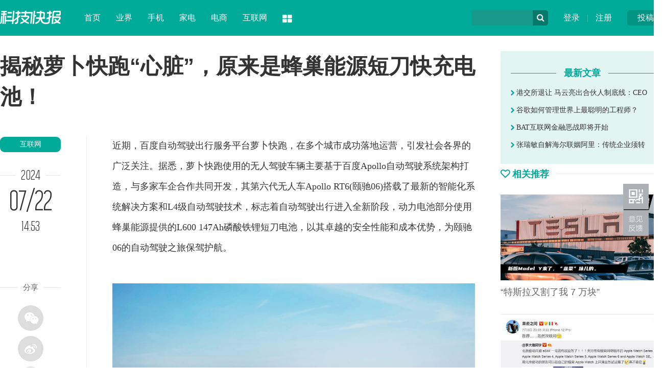

--- FILE ---
content_type: text/html
request_url: http://news.ikanchai.com/2024/0722/594656.shtml
body_size: 7413
content:
<!DOCTYPE HTML>
<!--[if lt IE 7 ]> <html lang="zh-CN" class="ie6 ielt8"> <![endif]-->
<!--[if IE 7 ]>    <html lang="zh-CN" class="ie7 ielt8"> <![endif]-->
<!--[if IE 8 ]>    <html lang="zh-CN" class="ie8"> <![endif]-->
<!--[if (gte IE 9)|!(IE)]><!-->
<html lang="zh-CN">
<!--<![endif]-->
<head>
<meta charset="UTF-8">
<title>揭秘萝卜快跑“心脏”，原来是蜂巢能源短刀快充电池！-砍柴网</title>
<meta name="keywords" content="" />
<meta name="description" content="揭秘萝卜快跑“心脏”，原来是蜂巢能源短刀快充电池！" />
<script type="text/javascript" src="https://img.ikanchai.com/skin//js/jquery-1.9.1.min.js"></script>
    <script type="text/javascript" src="https://img.ikanchai.com/templates/ikanchai2018/js/jquery.cookie.js"></script>
<!--[if lt IE 9 ]>
		<script type="text/javascript" src="https://img.ikanchai.com/templates/ikanchai2018/js/helper/modernizr.js"></script>
<![endif]-->
<script type="text/javascript" src="https://img.ikanchai.com//js/config.js"></script>
<script type="text/javascript">
		var contentid = '594656';// 文章ID
		var title = "\u63ed\u79d8\u841d\u535c\u5feb\u8dd1\u201c\u5fc3\u810f\u201d\uff0c\u539f\u6765\u662f\u8702\u5de2\u80fd\u6e90\u77ed\u5200\u5feb\u5145\u7535\u6c60\uff01";//文章标题
		var topicid = '589403';// 评论主题
		var context = '';//全文内容缓存
		var content = '';//第一页内容缓存
		var _IMG_URL = 'https://img.ikanchai.com/templates/ikanchai2018';
		var upload_url = "https://upload.ikanchai.com/";
		var www_url = "https://www.ikanchai.com/";
		var thumb = upload_url+"";
		var url = "https://news.ikanchai.com/2024/0722/594656.shtml";		
		var summary = "";
	</script>
<script type="text/javascript" src="https://img.ikanchai.com/templates/ikanchai2018/js/cmstop-imagezoom.js"></script>
<script type="text/javascript" src="https://img.ikanchai.com/js/fet.js"></script>
<script type="text/javascript" src="https://img.ikanchai.com/js/repos.js"></script>
<script type="text/javascript">fet.setAlias({IMG_URL: "https://img.ikanchai.com/"})</script>
<!-- 本页面私有 -->
<script type="text/javascript" src="https://img.ikanchai.com/skin//js/Common.js"></script>
<script type="text/javascript" src="https://img.ikanchai.com/skin//js/script.js"></script>
<script type="text/javascript" src="https://img.ikanchai.com/skin/layer/layer.js"></script>
<script type="text/javascript" src="https://img.ikanchai.com/skin/js/post.js"></script>
<!-- @本页面私有 -->
<!-- ZUI CSS -->
<link rel="stylesheet" href="https://img.ikanchai.com/skin/zui.min.css">
<!-- ZUI JavaScript  -->
<script src="https://img.ikanchai.com/skin/zui.min.js"></script>
<link rel="stylesheet" type="text/css" href="https://img.ikanchai.com/skin/css/base.css" />
</head>

<body>
<div class="header"><div class="width">
  <div class="up"><a href="https://app.ikanchai.com/?app=contribution">投稿</a></div>
  <div class="user"><a href="https://app.ikanchai.com/?app=member&controller=index&action=login">登录</a> | <a href="?app=member&controller=index&action=register">注册</a></div>
  <script>
	$(function () {
		var headUsername = $('.head-username');
		var headLogout =  $('.head-logout');
		var headRegister =  $('.head-register');
		var headLogin = $(".head-login");
		var headMember = $(".head-member");
		var hideCss = {color:"#ddd",cursor:"default"};
		if ($.cookie(COOKIE_PRE+'auth')) {
			var username = $.cookie(COOKIE_PRE+'username');
			if(!username) username = $.cookie(COOKIE_PRE+'rememberusername');
			headUsername.text(username);
			headLogout.attr('href', APP_URL + '?app=member&controller=index&action=logout');
			headMember.attr('href', APP_URL + '?app=contribution&controller=panel&action=index');
			$('.login').hide();	
			$('.tougao').hide();			
		} else {
			headRegister.attr('href', APP_URL + '?app=member&controller=index&action=register');
			headLogin.attr('href', APP_URL + '?app=member&controller=index&action=login');
			$('.loginok').hide();		
		}
	})
  </script>
  <div class="search">
    <form class="form-search" action="">
    <input type="text" class="input" id="baiduSearch"/>
    <div name="" class="icon-search" type="button"></div>
    <script type="text/javascript">
		      (function () {
		        var baiduSearch = $("#baiduSearch");
		if (baiduSearch == "undefined") return ;
		var but = baiduSearch.next("i[class=icon-search]");
		var promptText = baiduSearch.attr("placeholder");
		but.css({
			cursor:"pointert"
		});
		baiduSearch.focus(function () {
			searchVal = baiduSearch.val();
			baiduSearch.attr("placeholder",'');
			if (searchVal == promptText) baiduSearch.val("");
		})
		var searchVal = null;
		var link = "https://so.ikanchai.com/cse/search?s=754371921301160334&ie=utf-8&q=";
		var pattern = new RegExp("^\\s*$","i");
		but.click(function () {
			searchVal = baiduSearch.val();
			if (!pattern.test(searchVal)) {
				link += searchVal;
				window.open(link); 
			}
			else {
				baiduSearch.val(promptText);
				 return ;
			}
		});
	})();
	</script>
    </form>
  </div>
  <div class="logo"><a href="/"><img src="https://img.ikanchai.com/skin/css/logo_kjkb.png"></a></div>
  <div class="nav"><dl> 
    <dd><a href="https://www.ikanchai.com/">首页</a></dd>
    <dd><a href="https://news.ikanchai.com/trend/" target="_blank">业界</a></dd>
    <dd><a href="https://news.ikanchai.com/mobile/" target="_blank">手机</a></dd>
    <dd><a href="https://news.ikanchai.com/jiadian/" target="_blank">家电</a></dd>
    <dd><a href="https://news.ikanchai.com/qiye/" target="_blank">电商</a></dd>
    <dd><a href="https://news.ikanchai.com/qiye/" target="_blank">互联网</a></dd>
    <dt class="dropdown-hover">
      <a class="icon-th-large" data-toggle="dropdown"></a>
      <div class="dropdown-menu">
	    <div class="bg icon-th-large"></div>
        <ul>
          <li><a href="https://app.ikanchai.com/roll.php">原创</a></li>
	      <li><a href="https://www.ikanchai.com/article/view/">态度</a></li>
	      <li><a href="https://www.ikanchai.com/article/start/">创投</a></li>
	      <li><a href="https://www.ikanchai.com/article/jinrong/">金融</a></li>
	      <li><a href="https://tech.ikanchai.com">专栏</a></li>
	      <li><a href="https://app.ikanchai.com/roll.php">动态</a></li>
          <div class="clear"></div>
        </ul>
      </div>
    </dt>
  </dl></div>
</div></div> <script>
    $(function(){
        $.getJSON(APP_URL+'?app=system&controller=content&action=stat&jsoncallback=?&contentid='+contentid, function(data){});
    });
    </script>

<style>
body {padding-top:0px;}
.header {position:relative;}
</style>
<div class="width">
  <div class="show_left">
    <h1 class="show_title">揭秘萝卜快跑“心脏”，原来是蜂巢能源短刀快充电池！</h1>
    <div class="sub_left" style="padding-top:18px; width:170px;">
      <script type="text/javascript">$(window).scroll( function (){var  h_num=$(window).scrollTop();if (h_num>310){$( '.show_tool' ).addClass( 'show_fixer' );} else {$( '.show_tool' ).removeClass( 'show_fixer' );}});</script>
      <div class="show_tool">
        <a href="https://news.ikanchai.com/qiye/" class="show_cat">互联网</a>
        <div class="show_time_y"><b class="name">2024</b></div>
        <div class="show_time_m">07/22</div>
        <div class="show_time_i">14:53</div>
        <div class="show_topview"></div>
        <!---->
        <div class="show_line_t"><b class="name">分享</b></div>
        <div class="show_share"><div class="bdsharebuttonbox">
          <a class="bds_weixin icon-wechat" data-cmd="weixin"></a><a class="bds_tsina icon-weibo" data-cmd="tsina"></a><a class="bds_sqq icon-qq" data-cmd="sqq"></a><a class="bds_qzone icon-star" data-cmd="qzone"></a>
        </div></div>
<script>
<!--
window._bd_share_config={"common":{"bdSnsKey":{},"bdText":"","bdMini":"2","bdMiniList":false,"bdPic":"","bdStyle":"0","bdSize":"16"},"share":{}};with(document)0[(getElementsByTagName('head')[0]||body).appendChild(createElement('script')).src='https://bdimg.share.baidu.com/static/api/js/share.js?v=89860593.js?cdnversion='+~(-new Date()/36e5)];
-->
</script>
        <!---->
        <div class="show_line_t"><b class="name">评论</b></div>
        <div class="comment_count">
          <a href="https://news.ikanchai.com/2024/0722/594656.shtml#show_comments"><i class="icon-comments-alt"></i><span id="comment_count"></span></a>
        </div>
      </div>
    </div>
    <div class="sub_center" style="width:760px;">
      <!-- content -->
      <div class="show_content">
        <!-- txt -->
                 <p>近期，百度自动驾驶出行服务平台萝卜快跑，在多个城市成功落地运营，引发社会各界的广泛关注。据悉，萝卜快跑使用的无人驾驶车辆主要基于百度Apollo自动驾驶系统架构打造，与多家车企合作共同开发，其第六代无人车Apollo RT6(颐驰06)搭载了最新的智能化系统解决方案和L4级自动驾驶技术，标志着自动驾驶出行进入全新阶段，动力电池部分使用蜂巢能源提供的L600 147Ah磷酸铁锂短刀电池，以其卓越的安全性能和成本优势，为颐驰06的自动驾驶之旅保驾护航。</p>
<p style="text-align: center; text-indent: 0;"><img src="https://upload.ikanchai.com/2024/0722/1721631216130.jpg" border="0" alt="1.jpg" /></p>
<p>随着自动驾驶技术的提升，自动驾驶车辆对于其动力源泉&mdash;&mdash;电池的需求也在不断提高，更长的续航里程、补能便捷性、环境适应性、成本及用户体验都是车企考虑的必要因素。</p>
<p>据前段时间百度发布会内容，颐驰06相较于上一代无人车成本降低了60%，全面应用了&ldquo;百度Apollo ADFM大模型+硬件产品+安全架构&rdquo;的方案，具备高度的安全性和可靠性。该款车型提供有方向盘和无方向盘两种配置选项，其无人驾驶系统也能在有人和无人模式间灵活切换，采用&ldquo;100%车规+全冗余系统&rdquo;的处理方式，自研了&ldquo;阿波罗星河&rdquo;架构平台，其Apollo自动驾驶系统的测试总里程已超过3200万公里。蜂巢能源高安全、长寿命的短刀电池为大模型+先进的自动驾驶系统提供了充沛的能源保障。</p>
<p>蜂巢能源提供的L600 147Ah磷酸铁锂短刀电池，采用短刀+叠片设计理念，同时具有高安全性能和成本优势。蜂巢能源短刀叠片电芯全面通过了&ldquo;过充、撞击、震动&rdquo;等一系列国标安全性能测试，自动驾驶车辆对于电池安全、耐久等设计有着更高的需求，蜂巢能源凭借优异的产品性能和先进智能智造技术，全方位满足客户需求。</p>
<p style="text-align: center; text-indent: 0;"><img src="https://upload.ikanchai.com/2024/0722/1721631216195.jpg" border="0" alt="2.jpg" /></p>
<p>蜂巢能源短刀叠片电芯在设计和制造过程中，在保证高能量密度的基础上注重安全性能的提升，可有效防止电池过热、短路等危险情况的发生，为自动驾驶车辆提供了稳定可靠的能源供应。并且，蜂巢能源不断通过创新技术，延长电池使用寿命，降低故障率，也将有效降低自动驾驶车辆的整体成本，推动其<a href="https://www.ikanchai.com/biz/business/" target="_blank">商业</a>化进程。</p>
<p>此次合作，是蜂巢能源与百度在自动驾驶领域深度融合的又一例证。从极越系列到颐驰06，蜂巢能源凭借出色的产品竞争力与领先的智能化生产技术，赢得了合作伙伴的高度认可。未来，双方将继续秉承<a href="https://www.ikanchai.com" target="_blank">科技</a>普惠大众的理念，不断探索自动驾驶与绿色能源的新边界，为消费者提供更加便捷、绿色、安全的出行新体验。</p>                <!-- txt -->
        <div class="clear"></div>
      </div>
      <!-- content -->
      <div class="show_line_t" style="margin-top:10px;"><b class="name">THE END</b></div>
      <div class="key_ad">
        <div class="ad">广告、内容合作请点击这里 <a href="">寻求合作</a></div>
                <a href="https://app.ikanchai.com/tags.php?tag=%E4%BC%8A%E5%88%A9" target="_blank" class="key">伊利</a>
                <a href="https://app.ikanchai.com/tags.php?tag=%E6%95%B0%E6%99%BA%E5%8C%96" target="_blank" class="key">数智化</a>
              </div>
      <div class="show_disclaimer">免责声明：本文系转载，版权归原作者所有；旨在传递信息，不代表砍柴网的观点和立场。</div>
      <div class="show_scan"><img src="https://img.ikanchai.com/skin/css/show_scan.png"></div>
      <div class="show_comment" id="show_comments">
        <div class="com-title"><span id="cm"><a name="pinglun"></a></span></div>
        <div id="SOHUCS"><!--<div class="com-title"><span id="cm"><img  src="https://img.ikanchai.com/templates/ikanchai2018/html/images/symbol-23.png" alt="" />网友点评</span></div>-->          </div>
      </div>
      <div class="line_title"><div class="line"></div><h3 class="name"><i class="icon icon-link"></i> 相关热点</h3></div>
      <div class="show_relevant">
       
      </div>
      <!---->
    </div>
    <div class="clear"></div>
  </div>
  <div class="sub_right" style="padding-top:30px;">

         
    <div class="show_user">
            <div class="title"><div class="l"></div><h5 class="name"><b>最新文章</b></h5></div>
      <div class="lists"><ul>
                <li><a href="https://www.ikanchai.com/article/20141205/1398.shtml" target="_blank"><i class="icon-chevron-right"></i> 港交所退让 马云亮出合伙人制底线：CEO</a></li>
                <li><a href="https://www.ikanchai.com/article/20141205/1415.shtml" target="_blank"><i class="icon-chevron-right"></i> 谷歌如何管理世界上最聪明的工程师？</a></li>
                <li><a href="https://www.ikanchai.com/article/20141205/1399.shtml" target="_blank"><i class="icon-chevron-right"></i> BAT互联网金融恶战即将开始</a></li>
                <li><a href="https://www.ikanchai.com/article/20141205/1416.shtml" target="_blank"><i class="icon-chevron-right"></i> 张瑞敏自解海尔联姻阿里：传统企业须转</a></li>
              </ul></div>
    </div>

    <!---->
    <div class="line_title"><div class="line"></div><h3 class="name"><i class="icon icon-heart-empty"></i> 相关推荐</h3></div>
    <div class="right_pic_list">
            <div class="item"><a href="http://news.ikanchai.com/2021/0711/430073.shtml" target="_blank"><img src="http://upload.ikanchai.com/2021/0709/1625813298895.jpg"/><h5 class="t">“特斯拉又割了我 7 万块”</h5></a></div>
            <div class="item"><a href="http://news.ikanchai.com/2021/0711/430117.shtml" target="_blank"><img src="http://upload.ikanchai.com/2021/0709/1625817061862.jpg"/><h5 class="t">用 eSIM 取代手机卡，究竟难在哪里？</h5></a></div>
            <div class="item"><a href="http://news.ikanchai.com/2021/0711/430160.shtml" target="_blank"><img src="http://upload.ikanchai.com/2021/0709/1625822384625.jpg"/><h5 class="t">这就是 iPhone 13 的“杀手级新功能”？网友：炒华为冷饭！</h5></a></div>
            <div class="item"><a href="http://www.ikanchai.com/article/20210713/430609.shtml" target="_blank"><img src="http://upload.ikanchai.com/2021/0713/1626175641527.jpeg"/><h5 class="t">谷歌Pixel 6真机曝光：最美安卓屏幕没跑了！</h5></a></div>
            <div class="item"><a href="http://www.ikanchai.com/article/20210713/430610.shtml" target="_blank"><img src="http://upload.ikanchai.com/2021/0713/1626175667997.jpg"/><h5 class="t">iPhone 13机模曝光：值得等！</h5></a></div>
            <div class="item"><a href="http://www.ikanchai.com/article/20210713/430614.shtml" target="_blank"><img src="http://upload.ikanchai.com/2021/0713/1626175821472.jpg"/><h5 class="t">苹果计划在美国生产 Apple Car 汽车电池</h5></a></div>
      
    </div>
  </div>
  <div class="clear"></div>
  <!---->
</div>

<!-- 脚本区域 --> 
<script type="text/javascript" src="https://img.ikanchai.com/js/zeroclipboard/ZeroClipboard.js"></script> 
<script type="text/javascript" src="https://img.ikanchai.com/templates/ikanchai2018/js/article-show.js"></script> 
<script>
	$(function() {
		$('.article-content a').each(function(i,a){
			var $a = $(a);
			if(!$a.attr('target')) 
			{
				$a.attr('target','_blank');
			}
		});
		$('#zeroclipboard').attr('data-clipboard-text', location.href)
	});
	</script> 
 
<script type="text/javascript">
        // bShare划词分享
	</script> 
<div class="footer">
  <div class="width">
    <div class="l">
      <img src="https://img.ikanchai.com/skin/css/footer_logo.png">
      <div class="txt">砍柴网（ikanchai.com）创立于2013年，始终秉承观点独到、全面深入、有料有趣的宗旨，在科技与人文之间寻找商业新价值。</div>
    </div>
    <div class="c">
      <div class="page"><a href="https://www.ikanchai.com/aboutme/">关于我们</a> | <a href="https://www.ikanchai.com/aboutme/contact.html">联系我们</a> | <a href="https://www.ikanchai.com/aboutme/cooperation.html">商务合作</a> | <a href="https://www.ikanchai.com/aboutme/report.html">寻求报道</a> | <a href="https://www.ikanchai.com/aboutme/submission.html">投稿须知</a></div>
      <div class="contact">
        <div class="item">意见反馈：kefu@ikanchai.com</div>
        <div class="item">稿件投诉：post@ikanchai.com</div>
        <div class="item">内容合作QQ：1587015870</div>
        <div class="item">商务合作：bd@ikanchai.com</div>
        <div class="clear"></div>      
      </div>
    </div>
    <div class="r">
      <h3>关注我们</h3>
      <div class="icon"><a class="icon-weibo"><div class="tips">关注砍柴网官方微博<br />每日获取最新科技动态</div><i class="icon icon-sort-down"></i></a><a class="icon-wechat"><div class="tips"><img src="https://img.ikanchai.com/skin/images/2wm.jpg"><br />关注砍柴网微信公众号<br />探索科技与商业的逻辑</div><i class="icon icon-sort-down"></i></a><a class="icon-qq"><div class="tips">商务合作、媒体邀约<br />赶紧联系我们</div><i class="icon icon-sort-down"></i></a></div>
    </div>
    <div class="clear"></div>
    <div class="cert"><img src="https://img.ikanchai.com/skin/css/cert1.png"><img src="https://img.ikanchai.com/skin/css/cert2.png"><img src="https://img.ikanchai.com/skin/css/cert3.png"><img src="https://img.ikanchai.com/skin/css/cert4.png"><img src="https://img.ikanchai.com/skin/css/cert5.png"><img src="https://img.ikanchai.com/skin/css/cert6.png"><img src="https://img.ikanchai.com/skin/css/cert7.png"><a key="564ad173efbfb05d87e1fcc6" logo_size="83x30" logo_type="realname" href="https://www.anquan.org"><img src="https://img.ikanchai.com/skin/css/cert8.png"><span style="display:none;">
        <!--<script src="https://static.anquan.org/static/outer/js/aq_auth.js"></script>-->
        </span></a></div>
  </div>
  <div class="byinfo">Copyright © 2013-2020 砍柴网 / <a target="_blank" href="https://beian.miit.gov.cn/" >京ICP备15042874号-1</a> / <a target="_blank" href="#" >京公网安备 11010502032797号</a> / 本站由CMSTOP、阿里云、亿速云、腾讯云提供驱动力</div>
</div>
<script type="text/javascript">
//$('[data-toggle="tooltip"]').tooltip();
</script>

 
<div id="moquu_wxin" class="moquu_wxin"><a href="javascript:void(0)">1
  <div class="moquu_wxinh"></div>
  </a></div>
<div id="moquu_wmaps"><a href="https://app.ikanchai.com/?app=guestbook" class='moquu_wmaps' target="_blank" >3</a></div>
<a id="moquu_top" href="javascript:void(0)"></a> 

</body>
</html>

--- FILE ---
content_type: application/javascript
request_url: https://img.ikanchai.com//js/config.js
body_size: 308
content:
var IMG_URL="https://img.ikanchai.com/",UPLOAD_URL="https://upload.ikanchai.com/",APP_URL="https://app.ikanchai.com/",WWW_URL="https://www.ikanchai.com/",SPACE_URL="https://space.ikanchai.com/",COOKIE_PRE="cmstop_",COOKIE_DOMAIN=".ikanchai.com",COOKIE_PATH="/",SINA_APPKEY="3972269122",QQ_SOURCEID="1000033";